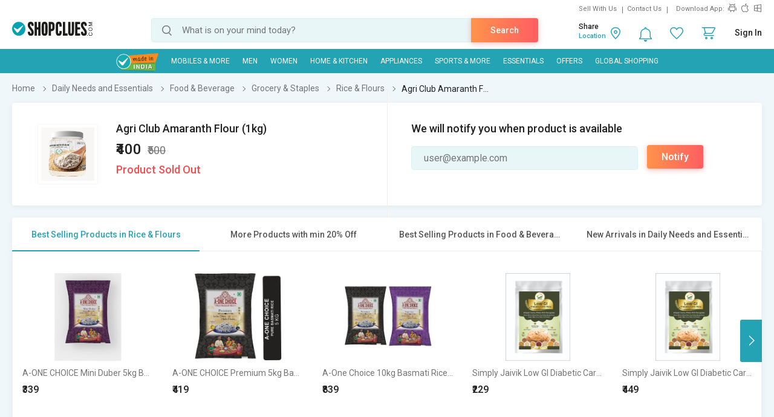

--- FILE ---
content_type: text/html; charset=UTF-8
request_url: https://www.shopclues.com/ajaxCall/Adzone_Products?category_id=34788
body_size: -23
content:
{"response_time":0.006091117858886719,"message":"","status":200,"response":{"error":["Invalid input"]}}

--- FILE ---
content_type: text/html; charset=UTF-8
request_url: https://www.shopclues.com/ajaxCall/pdpBigsale?pid=152212324
body_size: 1217
content:


       
{"status":"1","msg":"success","main_category_id":"34788","main_cateory_name":"Rice & Flours","main_category_seo_path":"foods-rice-and-flours.html","id_path":"34572\/57488\/5008\/34788","filters":[{"title":"Best Selling Products in Rice & Flours","filter_string":"cat_id=34788&sort_by=bestsellers&sort_order=desc&scl=1","new_filter_string":"sort_by=bestsellers&sort_order=desc&scl=1","type":"leaf","catid":"34788","seo_name":"foods-rice-and-flours"},{"title":"More Products with min 20% Off","filter_string":"cat_id=34572&df[]=21.00-40.00&df[]=41.00-60.00&df[]=61.00-80.00&df[]=80.00-100.00&fsrc=discount_percentage&scl=1","new_filter_string":"df[]=21.00-40.00&df[]=41.00-60.00&df[]=61.00-80.00&df[]=80.00-100.00&fsrc=discount_percentage&scl=1","type":"meta","catid":"34572","seo_name":"gourmet-and-daily-needs"},{"title":"Best Selling Products in Food & Beverage","filter_string":"cat_id=57488&sort_by=bestsellers&sort_order=desc&scl=1","new_filter_string":"sort_by=bestsellers&sort_order=desc&scl=1","type":"sub","catid":"57488","seo_name":"food-and-beverages"},{"title":"New Arrivals in Daily Needs and Essentials","filter_string":"cat_id=34572&sort_by=newarrivals&sort_order=desc&scl=1","new_filter_string":"sort_by=newarrivals&sort_order=desc&scl=1","type":"meta","catid":"34572","seo_name":"gourmet-and-daily-needs"}]}

--- FILE ---
content_type: text/html; charset=UTF-8
request_url: https://www.shopclues.com/ajaxCall/total_cb?user_id=0&user_segment=default&price=400&list_price=500&product_id=152212324
body_size: 1213
content:
{"response_time":0.012721061706543,"message":"","status":200,"response":{"cb_balance_details":{"non_expiry_cb":0,"partial_cb":"1000","expiry_cb":0,"user_total_cb":"1000","cb_plus_total":"1000","non_cb_plus_total":0,"user_applicable_configurations":{"object_key":"US","object_value":"default","percent":"2","flat":"0","max_cap":"200","user_segment":"default","hash_key":"default","possible_user_applicable_configurations":{"default":{"object_key":"US","object_value":"default","percent":"2","flat":"0","max_cap":"200","user_segment":"default","hash_key":"default","user_cb_applicable_data":{"user_total_cb_applicable":8,"non_expiry_cb_applicable":0,"partial_cb_applicable":8,"expiry_cb_applicable":0,"cb_plus_total_applicable":8,"non_cb_plus_total_applicable":0,"cb_plus_requested_applicable":8,"segment_msg":"Get upto 2% instant discount (Expires in 10 Days).","default_msg":"Discounted Price \u20b9392"}}},"cb_plus_total_applicable":8,"cb_plus_requested_applicable":8},"user_cb_applicable_data":{"user_total_cb_applicable":8,"non_expiry_cb_applicable":0,"partial_cb_applicable":8,"expiry_cb_applicable":0,"cb_plus_total_applicable":8,"non_cb_plus_total_applicable":0,"cb_plus_requested_applicable":8,"segment_msg":"Get upto 2% instant discount (Expires in 10 Days).","default_msg":"Discounted Price \u20b9392","cb_percent":2}}}}

--- FILE ---
content_type: text/html; charset=UTF-8
request_url: https://www.shopclues.com/ajaxCall/moreProducts?catId=34788&filters=cat_id%3D34788%26sort_by%3Dbestsellers%26sort_order%3Ddesc%26scl%3D1&start=0&limit=11&fl_cal=1&page_type=PDP&page=2
body_size: 33843
content:
{"status":"success","breadcrumb":"Daily Needs and Essentials\/\/\/Food & Beverage\/\/\/Grocery & Staples\/\/\/Rice & Flours","metadata":{"id_path":"34572\/57488\/5008\/34788","plp_product_title_h1":"Rice & Flours","meta_keywords":"","meta_description":"Shopclues has a wide selection of oil and vinegars online in best quality. choose from the best quality of oil at low prices. Get the best offers on vinegars.","page_title":"Oils and Vinegars: Buy the best quality oil and vinegar online at low prices.","category":"Rice & Flours","is_deal_category":"N","n_max":"20"},"Type":"c","object_id":"34788","cat_type":"p","is_c1x_enabled":1,"meta_seo_name":"gourmet-and-daily-needs","response":{"items_per_page":24,"products_count":15,"next_cursor_mark":"QW9OaFlDa3hOVE0yTnpBME9UST0=","products":[{"product_id":153665980,"is_cod":"Y","category_id":34788,"seo_name":"a-one-choice-mini-duber-5kg-basmati-rice-extra-long-grain-naturally-aromatic-fluffy-texture-and-non-sticky-rice-153665980","list_price":400,"price_see_inside":false,"deal_inside_badge":false,"special_offer_badge":false,"freebee_inside":false,"free_shipping":"Y","company_id":1157855,"product":"A-ONE CHOICE Mini Duber 5kg Basmati Rice Extra Long Grain, Naturally Aromatic, Fluffy Texture  Non-Sticky Rice","price":399,"third_price":339,"image_url":"images1\/thumbnails\/118145\/320\/320\/153665980-118145404-1758695048.jpg","product_in_wishlist":0,"image_url160_1":"https:\/\/cdn2.shopclues.com\/images\/no_image.gif","image_url160":"https:\/\/cdn2.shopclues.com\/images1\/thumbnails\/118145\/160\/160\/153665980-118145404-1758695048.jpg","image_url820":"https:\/\/cdn2.shopclues.com\/images1\/thumbnails\/118145\/820\/1\/153665980-118145404-1758695048.jpg","image_url640":"https:\/\/cdn2.shopclues.com\/images1\/thumbnails\/118145\/640\/1\/153665980-118145404-1758695048.jpg","image_url320":"https:\/\/cdn2.shopclues.com\/images1\/thumbnails\/118145\/320\/320\/153665980-118145404-1758695048.jpg","image_url200":"https:\/\/cdn2.shopclues.com\/images1\/thumbnails\/118145\/320\/320\/153665980-118145404-1758695048.jpg","image_url280":"https:\/\/cdn2.shopclues.com\/images1\/thumbnails\/118145\/280\/1\/153665980-118145404-1758695048.jpg","image_url320new":"https:\/\/cdn2.shopclues.com\/images1\/thumbnails\/118145\/320\/320\/153665980-118145404-1758695048.jpg","average_rating":0,"is_new":false,"mobile_boost_index":9999999999,"is_wholesale_product":false,"wholesale_type":false,"min_qty":0,"retail_price":399,"master_seo_name":"a-one-choice-mini-duber-5kg-basmati-rice-extra-long-grain-naturally-aromatic-fluffy-texture-and-non-sticky-rice-153665980","minimum_child_price":339,"master_product_id":0,"product_badge":0,"product_amount_available":1,"variant":0,"product_on_bulk_discount":0,"min_price_label":"","badges_info":[],"discount_percentage":15,"is_similar_product":0,"tracking":"B","super_price_pdp_feature":1,"coupon_details":[],"cluesbucks_plus":6,"cluesbucks":0,"super_price":333,"super_percentage":16,"show_express_badge":0},{"product_id":153665982,"is_cod":"Y","category_id":34788,"seo_name":"a-one-choice-premium-5kg-basmati-rice-extra-long-grain-naturally-aromatic-fluffy-texture-and-non-sticky-rice-ideal-153665982","list_price":800,"price_see_inside":false,"deal_inside_badge":false,"special_offer_badge":false,"freebee_inside":false,"free_shipping":"Y","company_id":1157855,"product":"A-ONE CHOICE Premium 5kg Basmati Rice Extra Long Grain, Naturally Aromatic, Fluffy Texture  Non-Sticky Rice Ideal","price":799,"third_price":419,"image_url":"images1\/thumbnails\/118145\/320\/320\/153665982-118145414-1758695238.jpg","product_in_wishlist":0,"image_url160_1":"https:\/\/cdn2.shopclues.com\/images\/no_image.gif","image_url160":"https:\/\/cdn2.shopclues.com\/images1\/thumbnails\/118145\/160\/160\/153665982-118145414-1758695238.jpg","image_url820":"https:\/\/cdn2.shopclues.com\/images1\/thumbnails\/118145\/820\/1\/153665982-118145414-1758695238.jpg","image_url640":"https:\/\/cdn2.shopclues.com\/images1\/thumbnails\/118145\/640\/1\/153665982-118145414-1758695238.jpg","image_url320":"https:\/\/cdn2.shopclues.com\/images1\/thumbnails\/118145\/320\/320\/153665982-118145414-1758695238.jpg","image_url200":"https:\/\/cdn2.shopclues.com\/images1\/thumbnails\/118145\/320\/320\/153665982-118145414-1758695238.jpg","image_url280":"https:\/\/cdn2.shopclues.com\/images1\/thumbnails\/118145\/280\/1\/153665982-118145414-1758695238.jpg","image_url320new":"https:\/\/cdn2.shopclues.com\/images1\/thumbnails\/118145\/320\/320\/153665982-118145414-1758695238.jpg","average_rating":0,"is_new":false,"mobile_boost_index":9999999999,"is_wholesale_product":false,"wholesale_type":false,"min_qty":0,"retail_price":799,"master_seo_name":"a-one-choice-premium-5kg-basmati-rice-extra-long-grain-naturally-aromatic-fluffy-texture-and-non-sticky-rice-ideal-153665982","minimum_child_price":419,"master_product_id":0,"product_badge":0,"product_amount_available":1,"variant":0,"product_on_bulk_discount":0,"min_price_label":"","badges_info":[],"discount_percentage":48,"is_similar_product":0,"tracking":"B","super_price_pdp_feature":1,"coupon_details":[],"cluesbucks_plus":8,"cluesbucks":0,"super_price":411,"super_percentage":48,"show_express_badge":0},{"product_id":153665984,"is_cod":"Y","category_id":34788,"seo_name":"a-one-choice-10kg-basmati-rice-combo--premium-and-supreme-quality-long-grain-rice-5kg-each-153665984","list_price":1800,"price_see_inside":false,"deal_inside_badge":false,"special_offer_badge":false,"freebee_inside":false,"free_shipping":"Y","company_id":1157855,"product":"A-One Choice 10kg Basmati Rice Combo  Premium  Supreme Quality Long Grain Rice (5kg Each)","price":1799,"third_price":839,"image_url":"images1\/thumbnails\/118145\/320\/320\/153665984-118145421-1758696588.jpg","product_in_wishlist":0,"image_url160_1":"https:\/\/cdn2.shopclues.com\/images\/no_image.gif","image_url160":"https:\/\/cdn2.shopclues.com\/images1\/thumbnails\/118145\/160\/160\/153665984-118145421-1758696588.jpg","image_url820":"https:\/\/cdn2.shopclues.com\/images1\/thumbnails\/118145\/820\/1\/153665984-118145421-1758696588.jpg","image_url640":"https:\/\/cdn2.shopclues.com\/images1\/thumbnails\/118145\/640\/1\/153665984-118145421-1758696588.jpg","image_url320":"https:\/\/cdn2.shopclues.com\/images1\/thumbnails\/118145\/320\/320\/153665984-118145421-1758696588.jpg","image_url200":"https:\/\/cdn2.shopclues.com\/images1\/thumbnails\/118145\/320\/320\/153665984-118145421-1758696588.jpg","image_url280":"https:\/\/cdn2.shopclues.com\/images1\/thumbnails\/118145\/280\/1\/153665984-118145421-1758696588.jpg","image_url320new":"https:\/\/cdn2.shopclues.com\/images1\/thumbnails\/118145\/320\/320\/153665984-118145421-1758696588.jpg","average_rating":0,"is_new":false,"mobile_boost_index":9999999999,"is_wholesale_product":false,"wholesale_type":false,"min_qty":0,"retail_price":1799,"master_seo_name":"a-one-choice-10kg-basmati-rice-combo--premium-and-supreme-quality-long-grain-rice-5kg-each-153665984","minimum_child_price":839,"master_product_id":0,"product_badge":0,"product_amount_available":1,"variant":0,"product_on_bulk_discount":0,"min_price_label":"","badges_info":[],"discount_percentage":53,"is_similar_product":0,"tracking":"B","super_price_pdp_feature":1,"coupon_details":[],"cluesbucks_plus":10,"cluesbucks":0,"super_price":829,"super_percentage":53,"show_express_badge":0},{"product_id":153665447,"is_cod":"N","category_id":34788,"seo_name":"simply-jaivik-low-gi-diabetic-care-atta--multi-grain-high-fiber-flour-for-blood-sugar-control-2kg-153665447","list_price":499,"price_see_inside":false,"deal_inside_badge":false,"special_offer_badge":false,"freebee_inside":false,"free_shipping":"Y","company_id":1157878,"product":"Simply Jaivik Low GI Diabetic Care Atta  Multi-Grain High Fiber Flour for Blood Sugar Control (2kg)","price":498,"third_price":229,"image_url":"images1\/thumbnails\/118143\/320\/320\/153665447-118143623-1758263781.jpg","product_in_wishlist":0,"image_url160_1":"https:\/\/cdn2.shopclues.com\/images\/no_image.gif","image_url160":"https:\/\/cdn2.shopclues.com\/images1\/thumbnails\/118143\/160\/160\/153665447-118143623-1758263781.jpg","image_url820":"https:\/\/cdn2.shopclues.com\/images1\/thumbnails\/118143\/820\/1\/153665447-118143623-1758263781.jpg","image_url640":"https:\/\/cdn2.shopclues.com\/images1\/thumbnails\/118143\/640\/1\/153665447-118143623-1758263781.jpg","image_url320":"https:\/\/cdn2.shopclues.com\/images1\/thumbnails\/118143\/320\/320\/153665447-118143623-1758263781.jpg","image_url200":"https:\/\/cdn2.shopclues.com\/images1\/thumbnails\/118143\/320\/320\/153665447-118143623-1758263781.jpg","image_url280":"https:\/\/cdn2.shopclues.com\/images1\/thumbnails\/118143\/280\/1\/153665447-118143623-1758263781.jpg","image_url320new":"https:\/\/cdn2.shopclues.com\/images1\/thumbnails\/118143\/320\/320\/153665447-118143623-1758263781.jpg","average_rating":0,"is_new":false,"mobile_boost_index":9999999999,"is_wholesale_product":false,"wholesale_type":false,"min_qty":0,"retail_price":498,"master_seo_name":"simply-jaivik-low-gi-diabetic-care-atta--multi-grain-high-fiber-flour-for-blood-sugar-control-2kg-153665447","minimum_child_price":229,"master_product_id":0,"product_badge":0,"product_amount_available":1,"variant":0,"product_on_bulk_discount":0,"min_price_label":"","badges_info":[],"discount_percentage":54,"is_similar_product":0,"tracking":"B","super_price_pdp_feature":1,"coupon_details":[],"cluesbucks_plus":4,"cluesbucks":0,"super_price":225,"super_percentage":54,"show_express_badge":0},{"product_id":153665448,"is_cod":"Y","category_id":34788,"seo_name":"simply-jaivik-low-gi-diabetic-care-atta--multi-grain-high-fiber-flour-for-blood-sugar-control-and-weight-management-5kg-153665448","list_price":699,"price_see_inside":false,"deal_inside_badge":false,"special_offer_badge":false,"freebee_inside":false,"free_shipping":"Y","company_id":1157878,"product":"Simply Jaivik Low GI Diabetic Care Atta  Multi-Grain High Fiber Flour for Blood Sugar Control  Weight Management (5kg)","price":698,"third_price":449,"image_url":"images1\/thumbnails\/118143\/320\/320\/153665448-118143627-1758264337.jpg","product_in_wishlist":0,"image_url160_1":"https:\/\/cdn2.shopclues.com\/images\/no_image.gif","image_url160":"https:\/\/cdn2.shopclues.com\/images1\/thumbnails\/118143\/160\/160\/153665448-118143627-1758264337.jpg","image_url820":"https:\/\/cdn2.shopclues.com\/images1\/thumbnails\/118143\/820\/1\/153665448-118143627-1758264337.jpg","image_url640":"https:\/\/cdn2.shopclues.com\/images1\/thumbnails\/118143\/640\/1\/153665448-118143627-1758264337.jpg","image_url320":"https:\/\/cdn2.shopclues.com\/images1\/thumbnails\/118143\/320\/320\/153665448-118143627-1758264337.jpg","image_url200":"https:\/\/cdn2.shopclues.com\/images1\/thumbnails\/118143\/320\/320\/153665448-118143627-1758264337.jpg","image_url280":"https:\/\/cdn2.shopclues.com\/images1\/thumbnails\/118143\/280\/1\/153665448-118143627-1758264337.jpg","image_url320new":"https:\/\/cdn2.shopclues.com\/images1\/thumbnails\/118143\/320\/320\/153665448-118143627-1758264337.jpg","average_rating":0,"is_new":false,"mobile_boost_index":9999999999,"is_wholesale_product":false,"wholesale_type":false,"min_qty":0,"retail_price":698,"master_seo_name":"simply-jaivik-low-gi-diabetic-care-atta--multi-grain-high-fiber-flour-for-blood-sugar-control-and-weight-management-5kg-153665448","minimum_child_price":449,"master_product_id":0,"product_badge":0,"product_amount_available":1,"variant":0,"product_on_bulk_discount":0,"min_price_label":"","badges_info":[],"discount_percentage":36,"is_similar_product":0,"tracking":"B","super_price_pdp_feature":1,"coupon_details":[],"cluesbucks_plus":8,"cluesbucks":0,"super_price":441,"super_percentage":36,"show_express_badge":0},{"product_id":153665449,"is_cod":"N","category_id":34788,"seo_name":"simply-jaivik-multi-grain-atta--natural-and-nutritious-flour--high-fiber-protein-rich-stone-ground-flour-for-2kg-153665449","list_price":499,"price_see_inside":false,"deal_inside_badge":false,"special_offer_badge":false,"freebee_inside":false,"free_shipping":"Y","company_id":1157878,"product":"Simply Jaivik Multi Grain Atta  Natural  Nutritious Flour  High Fiber, Protein-Rich, Stone-Ground Flour for (2kg)","price":498,"third_price":209,"image_url":"images1\/thumbnails\/118143\/320\/320\/153665449-118143631-1760334695.jpg","product_in_wishlist":0,"image_url160_1":"https:\/\/cdn2.shopclues.com\/images\/no_image.gif","image_url160":"https:\/\/cdn2.shopclues.com\/images1\/thumbnails\/118143\/160\/160\/153665449-118143631-1760334695.jpg","image_url820":"https:\/\/cdn2.shopclues.com\/images1\/thumbnails\/118143\/820\/1\/153665449-118143631-1760334695.jpg","image_url640":"https:\/\/cdn2.shopclues.com\/images1\/thumbnails\/118143\/640\/1\/153665449-118143631-1760334695.jpg","image_url320":"https:\/\/cdn2.shopclues.com\/images1\/thumbnails\/118143\/320\/320\/153665449-118143631-1760334695.jpg","image_url200":"https:\/\/cdn2.shopclues.com\/images1\/thumbnails\/118143\/320\/320\/153665449-118143631-1760334695.jpg","image_url280":"https:\/\/cdn2.shopclues.com\/images1\/thumbnails\/118143\/280\/1\/153665449-118143631-1760334695.jpg","image_url320new":"https:\/\/cdn2.shopclues.com\/images1\/thumbnails\/118143\/320\/320\/153665449-118143631-1760334695.jpg","average_rating":0,"is_new":false,"mobile_boost_index":9999999999,"is_wholesale_product":false,"wholesale_type":false,"min_qty":0,"retail_price":498,"master_seo_name":"simply-jaivik-multi-grain-atta--natural-and-nutritious-flour--high-fiber-protein-rich-stone-ground-flour-for-2kg-153665449","minimum_child_price":209,"master_product_id":0,"product_badge":0,"product_amount_available":1,"variant":0,"product_on_bulk_discount":0,"min_price_label":"","badges_info":[],"discount_percentage":58,"is_similar_product":0,"tracking":"B","super_price_pdp_feature":1,"coupon_details":[],"cluesbucks_plus":4,"cluesbucks":0,"super_price":205,"super_percentage":58,"show_express_badge":0},{"product_id":153665450,"is_cod":"Y","category_id":34788,"seo_name":"simply-jaivik-multi-grain-atta--natural-and-nutritious-flour--high-fiber-protein-rich-stone-ground-flour-5kg-153665450","list_price":699,"price_see_inside":false,"deal_inside_badge":false,"special_offer_badge":false,"freebee_inside":false,"free_shipping":"Y","company_id":1157878,"product":"Simply Jaivik Multi Grain Atta  Natural  Nutritious Flour  High Fiber, Protein-Rich, Stone-Ground Flour (5kg)","price":698,"third_price":409,"image_url":"images1\/thumbnails\/118143\/320\/320\/153665450-118143637-1760334755.jpg","product_in_wishlist":0,"image_url160_1":"https:\/\/cdn2.shopclues.com\/images\/no_image.gif","image_url160":"https:\/\/cdn2.shopclues.com\/images1\/thumbnails\/118143\/160\/160\/153665450-118143637-1760334755.jpg","image_url820":"https:\/\/cdn2.shopclues.com\/images1\/thumbnails\/118143\/820\/1\/153665450-118143637-1760334755.jpg","image_url640":"https:\/\/cdn2.shopclues.com\/images1\/thumbnails\/118143\/640\/1\/153665450-118143637-1760334755.jpg","image_url320":"https:\/\/cdn2.shopclues.com\/images1\/thumbnails\/118143\/320\/320\/153665450-118143637-1760334755.jpg","image_url200":"https:\/\/cdn2.shopclues.com\/images1\/thumbnails\/118143\/320\/320\/153665450-118143637-1760334755.jpg","image_url280":"https:\/\/cdn2.shopclues.com\/images1\/thumbnails\/118143\/280\/1\/153665450-118143637-1760334755.jpg","image_url320new":"https:\/\/cdn2.shopclues.com\/images1\/thumbnails\/118143\/320\/320\/153665450-118143637-1760334755.jpg","average_rating":0,"is_new":false,"mobile_boost_index":9999999999,"is_wholesale_product":false,"wholesale_type":false,"min_qty":0,"retail_price":698,"master_seo_name":"simply-jaivik-multi-grain-atta--natural-and-nutritious-flour--high-fiber-protein-rich-stone-ground-flour-5kg-153665450","minimum_child_price":409,"master_product_id":0,"product_badge":0,"product_amount_available":1,"variant":0,"product_on_bulk_discount":0,"min_price_label":"","badges_info":[],"discount_percentage":41,"is_similar_product":0,"tracking":"B","super_price_pdp_feature":1,"coupon_details":[],"cluesbucks_plus":8,"cluesbucks":0,"super_price":401,"super_percentage":42,"show_express_badge":0},{"product_id":153665518,"is_cod":"Y","category_id":34788,"seo_name":"simply-jaivik-unpolished-red-masoor-dal--protein-rich-split-lentils-naturally-grown-and-easy-digestion-1kg-153665518","list_price":499,"price_see_inside":false,"deal_inside_badge":false,"special_offer_badge":false,"freebee_inside":false,"free_shipping":"Y","company_id":1157878,"product":"Simply Jaivik Unpolished Red Masoor Dal  Protein-Rich Split Lentils, Naturally Grown  Easy Digestion (1kg)","price":498,"third_price":309,"image_url":"images1\/thumbnails\/118143\/320\/320\/153665518-118143811-1758273500.jpg","product_in_wishlist":0,"image_url160_1":"https:\/\/cdn2.shopclues.com\/images\/no_image.gif","image_url160":"https:\/\/cdn2.shopclues.com\/images1\/thumbnails\/118143\/160\/160\/153665518-118143811-1758273500.jpg","image_url820":"https:\/\/cdn2.shopclues.com\/images1\/thumbnails\/118143\/820\/1\/153665518-118143811-1758273500.jpg","image_url640":"https:\/\/cdn2.shopclues.com\/images1\/thumbnails\/118143\/640\/1\/153665518-118143811-1758273500.jpg","image_url320":"https:\/\/cdn2.shopclues.com\/images1\/thumbnails\/118143\/320\/320\/153665518-118143811-1758273500.jpg","image_url200":"https:\/\/cdn2.shopclues.com\/images1\/thumbnails\/118143\/320\/320\/153665518-118143811-1758273500.jpg","image_url280":"https:\/\/cdn2.shopclues.com\/images1\/thumbnails\/118143\/280\/1\/153665518-118143811-1758273500.jpg","image_url320new":"https:\/\/cdn2.shopclues.com\/images1\/thumbnails\/118143\/320\/320\/153665518-118143811-1758273500.jpg","average_rating":0,"is_new":false,"mobile_boost_index":9999999999,"is_wholesale_product":false,"wholesale_type":false,"min_qty":0,"retail_price":498,"master_seo_name":"simply-jaivik-unpolished-red-masoor-dal--protein-rich-split-lentils-naturally-grown-and-easy-digestion-1kg-153665518","minimum_child_price":309,"master_product_id":0,"product_badge":0,"product_amount_available":1,"variant":0,"product_on_bulk_discount":0,"min_price_label":"","badges_info":[],"discount_percentage":38,"is_similar_product":0,"tracking":"B","super_price_pdp_feature":1,"coupon_details":[],"cluesbucks_plus":6,"cluesbucks":0,"super_price":303,"super_percentage":39,"show_express_badge":0},{"product_id":153665521,"is_cod":"N","category_id":34788,"seo_name":"simply-jaivik-premium-yellow-moong-dal--split-moong-lentils-unpolished-rich-in-protein-and-digestive-fiber-500g-153665521","list_price":299,"price_see_inside":false,"deal_inside_badge":false,"special_offer_badge":false,"freebee_inside":false,"free_shipping":"Y","company_id":1157878,"product":"Simply Jaivik Premium Yellow Moong Dal  Split Moong Lentils, Unpolished, Rich in Protein  Digestive Fiber (500g)","price":298,"third_price":169,"image_url":"images1\/thumbnails\/118143\/320\/320\/153665521-118143825-1758274968.jpg","product_in_wishlist":0,"image_url160_1":"https:\/\/cdn2.shopclues.com\/images\/no_image.gif","image_url160":"https:\/\/cdn2.shopclues.com\/images1\/thumbnails\/118143\/160\/160\/153665521-118143825-1758274968.jpg","image_url820":"https:\/\/cdn2.shopclues.com\/images1\/thumbnails\/118143\/820\/1\/153665521-118143825-1758274968.jpg","image_url640":"https:\/\/cdn2.shopclues.com\/images1\/thumbnails\/118143\/640\/1\/153665521-118143825-1758274968.jpg","image_url320":"https:\/\/cdn2.shopclues.com\/images1\/thumbnails\/118143\/320\/320\/153665521-118143825-1758274968.jpg","image_url200":"https:\/\/cdn2.shopclues.com\/images1\/thumbnails\/118143\/320\/320\/153665521-118143825-1758274968.jpg","image_url280":"https:\/\/cdn2.shopclues.com\/images1\/thumbnails\/118143\/280\/1\/153665521-118143825-1758274968.jpg","image_url320new":"https:\/\/cdn2.shopclues.com\/images1\/thumbnails\/118143\/320\/320\/153665521-118143825-1758274968.jpg","average_rating":0,"is_new":false,"mobile_boost_index":9999999999,"is_wholesale_product":false,"wholesale_type":false,"min_qty":0,"retail_price":298,"master_seo_name":"simply-jaivik-premium-yellow-moong-dal--split-moong-lentils-unpolished-rich-in-protein-and-digestive-fiber-500g-153665521","minimum_child_price":169,"master_product_id":0,"product_badge":0,"product_amount_available":1,"variant":0,"product_on_bulk_discount":0,"min_price_label":"","badges_info":[],"discount_percentage":43,"is_similar_product":0,"tracking":"B","super_price_pdp_feature":1,"coupon_details":[],"cluesbucks_plus":3,"cluesbucks":0,"super_price":166,"super_percentage":44,"show_express_badge":0},{"product_id":153665981,"is_cod":"Y","category_id":34788,"seo_name":"a-one-choice-supreme-5kg-basmati-rice-extra-long-grain-naturally-aromatic-fluffy-texture-and-non-sticky-rice-153665981","list_price":1000,"price_see_inside":false,"deal_inside_badge":false,"special_offer_badge":false,"freebee_inside":false,"free_shipping":"Y","company_id":1157855,"product":"A-ONE CHOICE Supreme 5kg Basmati Rice Extra Long Grain, Naturally Aromatic, Fluffy Texture  Non-Sticky Rice","price":999,"third_price":479,"image_url":"images1\/thumbnails\/118145\/320\/320\/153665981-118145409-1758695159.jpg","product_in_wishlist":0,"image_url160_1":"https:\/\/cdn2.shopclues.com\/images\/no_image.gif","image_url160":"https:\/\/cdn2.shopclues.com\/images1\/thumbnails\/118145\/160\/160\/153665981-118145409-1758695159.jpg","image_url820":"https:\/\/cdn2.shopclues.com\/images1\/thumbnails\/118145\/820\/1\/153665981-118145409-1758695159.jpg","image_url640":"https:\/\/cdn2.shopclues.com\/images1\/thumbnails\/118145\/640\/1\/153665981-118145409-1758695159.jpg","image_url320":"https:\/\/cdn2.shopclues.com\/images1\/thumbnails\/118145\/320\/320\/153665981-118145409-1758695159.jpg","image_url200":"https:\/\/cdn2.shopclues.com\/images1\/thumbnails\/118145\/320\/320\/153665981-118145409-1758695159.jpg","image_url280":"https:\/\/cdn2.shopclues.com\/images1\/thumbnails\/118145\/280\/1\/153665981-118145409-1758695159.jpg","image_url320new":"https:\/\/cdn2.shopclues.com\/images1\/thumbnails\/118145\/320\/320\/153665981-118145409-1758695159.jpg","average_rating":0,"is_new":false,"mobile_boost_index":9999999999,"is_wholesale_product":false,"wholesale_type":false,"min_qty":0,"retail_price":999,"master_seo_name":"a-one-choice-supreme-5kg-basmati-rice-extra-long-grain-naturally-aromatic-fluffy-texture-and-non-sticky-rice-153665981","minimum_child_price":479,"master_product_id":0,"product_badge":0,"product_amount_available":1,"variant":0,"product_on_bulk_discount":0,"min_price_label":"","badges_info":[],"discount_percentage":52,"is_similar_product":0,"tracking":"B","super_price_pdp_feature":1,"coupon_details":[],"cluesbucks_plus":9,"cluesbucks":0,"super_price":470,"super_percentage":53,"show_express_badge":0},{"product_id":153665986,"is_cod":"Y","category_id":34788,"seo_name":"a-one-choice-5kg-supreme-rice-and-mini-dubar-rice-combo--best-quality-rice-for-biryani-pulao-khichdi-and-everyday-use-153665986","list_price":1400,"price_see_inside":false,"deal_inside_badge":false,"special_offer_badge":false,"freebee_inside":false,"free_shipping":"Y","company_id":1157855,"product":"A-one Choice 5kg Supreme Rice and Mini Dubar Rice Combo  Best Quality Rice for Biryani, Pulao, Khichdi  Everyday Use","price":1399,"third_price":769,"image_url":"images1\/thumbnails\/118145\/320\/320\/153665986-118145427-1758697070.jpg","product_in_wishlist":0,"image_url160_1":"https:\/\/cdn2.shopclues.com\/images\/no_image.gif","image_url160":"https:\/\/cdn2.shopclues.com\/images1\/thumbnails\/118145\/160\/160\/153665986-118145427-1758697070.jpg","image_url820":"https:\/\/cdn2.shopclues.com\/images1\/thumbnails\/118145\/820\/1\/153665986-118145427-1758697070.jpg","image_url640":"https:\/\/cdn2.shopclues.com\/images1\/thumbnails\/118145\/640\/1\/153665986-118145427-1758697070.jpg","image_url320":"https:\/\/cdn2.shopclues.com\/images1\/thumbnails\/118145\/320\/320\/153665986-118145427-1758697070.jpg","image_url200":"https:\/\/cdn2.shopclues.com\/images1\/thumbnails\/118145\/320\/320\/153665986-118145427-1758697070.jpg","image_url280":"https:\/\/cdn2.shopclues.com\/images1\/thumbnails\/118145\/280\/1\/153665986-118145427-1758697070.jpg","image_url320new":"https:\/\/cdn2.shopclues.com\/images1\/thumbnails\/118145\/320\/320\/153665986-118145427-1758697070.jpg","average_rating":0,"is_new":false,"mobile_boost_index":9999999999,"is_wholesale_product":false,"wholesale_type":false,"min_qty":0,"retail_price":1399,"master_seo_name":"a-one-choice-5kg-supreme-rice-and-mini-dubar-rice-combo--best-quality-rice-for-biryani-pulao-khichdi-and-everyday-use-153665986","minimum_child_price":769,"master_product_id":0,"product_badge":0,"product_amount_available":1,"variant":0,"product_on_bulk_discount":0,"min_price_label":"","badges_info":[],"discount_percentage":45,"is_similar_product":0,"tracking":"B","super_price_pdp_feature":1,"coupon_details":[],"cluesbucks_plus":10,"cluesbucks":0,"super_price":759,"super_percentage":45,"show_express_badge":0},{"product_id":153665987,"is_cod":"Y","category_id":34788,"seo_name":"a-one-choice-premium-rice-and-mini-dubar-rice-10kg-combo--perfect-for-biryani-pulao-and-daily-meals-153665987","list_price":1200,"price_see_inside":false,"deal_inside_badge":false,"special_offer_badge":false,"freebee_inside":false,"free_shipping":"Y","company_id":1157855,"product":"A-one Choice Premium Rice  Mini Dubar Rice 10kg Combo  Perfect for Biryani, Pulao  Daily Meals","price":1199,"third_price":709,"image_url":"images1\/thumbnails\/118145\/320\/320\/153665987-118145434-1758697416.jpg","product_in_wishlist":0,"image_url160_1":"https:\/\/cdn2.shopclues.com\/images\/no_image.gif","image_url160":"https:\/\/cdn2.shopclues.com\/images1\/thumbnails\/118145\/160\/160\/153665987-118145434-1758697416.jpg","image_url820":"https:\/\/cdn2.shopclues.com\/images1\/thumbnails\/118145\/820\/1\/153665987-118145434-1758697416.jpg","image_url640":"https:\/\/cdn2.shopclues.com\/images1\/thumbnails\/118145\/640\/1\/153665987-118145434-1758697416.jpg","image_url320":"https:\/\/cdn2.shopclues.com\/images1\/thumbnails\/118145\/320\/320\/153665987-118145434-1758697416.jpg","image_url200":"https:\/\/cdn2.shopclues.com\/images1\/thumbnails\/118145\/320\/320\/153665987-118145434-1758697416.jpg","image_url280":"https:\/\/cdn2.shopclues.com\/images1\/thumbnails\/118145\/280\/1\/153665987-118145434-1758697416.jpg","image_url320new":"https:\/\/cdn2.shopclues.com\/images1\/thumbnails\/118145\/320\/320\/153665987-118145434-1758697416.jpg","average_rating":0,"is_new":false,"mobile_boost_index":9999999999,"is_wholesale_product":false,"wholesale_type":false,"min_qty":0,"retail_price":1199,"master_seo_name":"a-one-choice-premium-rice-and-mini-dubar-rice-10kg-combo--perfect-for-biryani-pulao-and-daily-meals-153665987","minimum_child_price":709,"master_product_id":0,"product_badge":0,"product_amount_available":1,"variant":0,"product_on_bulk_discount":0,"min_price_label":"","badges_info":[],"discount_percentage":41,"is_similar_product":0,"tracking":"B","super_price_pdp_feature":1,"coupon_details":[],"cluesbucks_plus":10,"cluesbucks":0,"super_price":699,"super_percentage":41,"show_express_badge":0},{"product_id":153669511,"is_cod":"Y","category_id":34788,"seo_name":"simply-jaivik-premium-whole-wheat-chakki-atta--100-organic-chemical-free--naturally-rich-in-fiber-2-kg-153669511","list_price":233,"price_see_inside":false,"deal_inside_badge":false,"special_offer_badge":false,"freebee_inside":false,"free_shipping":"N","company_id":1157878,"product":"Simply Jaivik Premium Whole Wheat Chakki Atta  100 Organic, Chemical-Free  Naturally Rich in Fiber (2 kg)","price":233,"third_price":0,"image_url":"images1\/thumbnails\/118158\/320\/320\/153669511-118158883-1760613524.jpg","product_in_wishlist":0,"image_url160_1":"https:\/\/cdn2.shopclues.com\/images\/no_image.gif","image_url160":"https:\/\/cdn2.shopclues.com\/images1\/thumbnails\/118158\/160\/160\/153669511-118158883-1760613524.jpg","image_url820":"https:\/\/cdn2.shopclues.com\/images1\/thumbnails\/118158\/820\/1\/153669511-118158883-1760613524.jpg","image_url640":"https:\/\/cdn2.shopclues.com\/images1\/thumbnails\/118158\/640\/1\/153669511-118158883-1760613524.jpg","image_url320":"https:\/\/cdn2.shopclues.com\/images1\/thumbnails\/118158\/320\/320\/153669511-118158883-1760613524.jpg","image_url200":"https:\/\/cdn2.shopclues.com\/images1\/thumbnails\/118158\/320\/320\/153669511-118158883-1760613524.jpg","image_url280":"https:\/\/cdn2.shopclues.com\/images1\/thumbnails\/118158\/280\/1\/153669511-118158883-1760613524.jpg","image_url320new":"https:\/\/cdn2.shopclues.com\/images1\/thumbnails\/118158\/320\/320\/153669511-118158883-1760613524.jpg","average_rating":0,"is_new":false,"mobile_boost_index":9999999999,"is_wholesale_product":false,"wholesale_type":false,"min_qty":0,"retail_price":233,"master_seo_name":"simply-jaivik-premium-whole-wheat-chakki-atta--100-organic-chemical-free--naturally-rich-in-fiber-2-kg-153669511","minimum_child_price":233,"master_product_id":0,"product_badge":0,"product_amount_available":1,"variant":0,"product_on_bulk_discount":0,"min_price_label":"","badges_info":[],"discount_percentage":0,"is_similar_product":0,"tracking":"B","super_price_pdp_feature":1,"coupon_details":[],"cluesbucks_plus":4,"cluesbucks":0,"super_price":229,"super_percentage":1,"show_express_badge":0},{"product_id":153669512,"is_cod":"Y","category_id":34788,"seo_name":"simply-jaivik-premium-whole-wheat-chakki-atta--100-organic-chemical-free--naturally-rich-in-fiber-5kg-153669512","list_price":582,"price_see_inside":false,"deal_inside_badge":false,"special_offer_badge":false,"freebee_inside":false,"free_shipping":"N","company_id":1157878,"product":"Simply Jaivik Premium Whole Wheat Chakki Atta  100 Organic, Chemical-Free  Naturally Rich in Fiber (5kg)","price":582,"third_price":0,"image_url":"images1\/thumbnails\/118158\/320\/320\/153669512-118158888-1760613796.jpg","product_in_wishlist":0,"image_url160_1":"https:\/\/cdn2.shopclues.com\/images\/no_image.gif","image_url160":"https:\/\/cdn2.shopclues.com\/images1\/thumbnails\/118158\/160\/160\/153669512-118158888-1760613796.jpg","image_url820":"https:\/\/cdn2.shopclues.com\/images1\/thumbnails\/118158\/820\/1\/153669512-118158888-1760613796.jpg","image_url640":"https:\/\/cdn2.shopclues.com\/images1\/thumbnails\/118158\/640\/1\/153669512-118158888-1760613796.jpg","image_url320":"https:\/\/cdn2.shopclues.com\/images1\/thumbnails\/118158\/320\/320\/153669512-118158888-1760613796.jpg","image_url200":"https:\/\/cdn2.shopclues.com\/images1\/thumbnails\/118158\/320\/320\/153669512-118158888-1760613796.jpg","image_url280":"https:\/\/cdn2.shopclues.com\/images1\/thumbnails\/118158\/280\/1\/153669512-118158888-1760613796.jpg","image_url320new":"https:\/\/cdn2.shopclues.com\/images1\/thumbnails\/118158\/320\/320\/153669512-118158888-1760613796.jpg","average_rating":0,"is_new":false,"mobile_boost_index":9999999999,"is_wholesale_product":false,"wholesale_type":false,"min_qty":0,"retail_price":582,"master_seo_name":"simply-jaivik-premium-whole-wheat-chakki-atta--100-organic-chemical-free--naturally-rich-in-fiber-5kg-153669512","minimum_child_price":582,"master_product_id":0,"product_badge":0,"product_amount_available":1,"variant":0,"product_on_bulk_discount":0,"min_price_label":"","badges_info":[],"discount_percentage":0,"is_similar_product":0,"tracking":"B","super_price_pdp_feature":1,"coupon_details":[],"cluesbucks_plus":10,"cluesbucks":0,"super_price":572,"super_percentage":1,"show_express_badge":0},{"product_id":153670492,"is_cod":"Y","category_id":34788,"seo_name":"simply-jaivik-7-grain-atta--the-perfect-blend-of-taste-texture-and-nutrition-with-seven-power-packed-grains-2kg-153670492","list_price":135,"price_see_inside":false,"deal_inside_badge":false,"special_offer_badge":false,"freebee_inside":false,"free_shipping":"N","company_id":1157878,"product":"Simply Jaivik 7 Grain Atta  The Perfect Blend of Taste, Texture  Nutrition with Seven Power-Packed Grains (2kg)","price":135,"third_price":0,"image_url":"images1\/thumbnails\/118162\/320\/320\/153670492-118162619-1762503907.jpg","product_in_wishlist":0,"image_url160_1":"https:\/\/cdn2.shopclues.com\/images\/no_image.gif","image_url160":"https:\/\/cdn2.shopclues.com\/images1\/thumbnails\/118162\/160\/160\/153670492-118162619-1762503907.jpg","image_url820":"https:\/\/cdn2.shopclues.com\/images1\/thumbnails\/118162\/820\/1\/153670492-118162619-1762503907.jpg","image_url640":"https:\/\/cdn2.shopclues.com\/images1\/thumbnails\/118162\/640\/1\/153670492-118162619-1762503907.jpg","image_url320":"https:\/\/cdn2.shopclues.com\/images1\/thumbnails\/118162\/320\/320\/153670492-118162619-1762503907.jpg","image_url200":"https:\/\/cdn2.shopclues.com\/images1\/thumbnails\/118162\/320\/320\/153670492-118162619-1762503907.jpg","image_url280":"https:\/\/cdn2.shopclues.com\/images1\/thumbnails\/118162\/280\/1\/153670492-118162619-1762503907.jpg","image_url320new":"https:\/\/cdn2.shopclues.com\/images1\/thumbnails\/118162\/320\/320\/153670492-118162619-1762503907.jpg","average_rating":0,"is_new":false,"mobile_boost_index":9999999999,"is_wholesale_product":false,"wholesale_type":false,"min_qty":0,"retail_price":135,"master_seo_name":"simply-jaivik-7-grain-atta--the-perfect-blend-of-taste-texture-and-nutrition-with-seven-power-packed-grains-2kg-153670492","minimum_child_price":135,"master_product_id":0,"product_badge":0,"product_amount_available":1,"variant":0,"product_on_bulk_discount":0,"min_price_label":"","badges_info":[],"discount_percentage":0,"is_similar_product":0,"tracking":"B","super_price_pdp_feature":1,"coupon_details":[],"cluesbucks_plus":2,"cluesbucks":0,"super_price":133,"super_percentage":1,"show_express_badge":0}],"filters":false,"filterLabels":null,"topFilters":[],"midFilters":[],"digital_tracking_data":null,"hidden_filters":null,"show_similar":"0","is_delivery_neigh":false},"show_big_image":1}